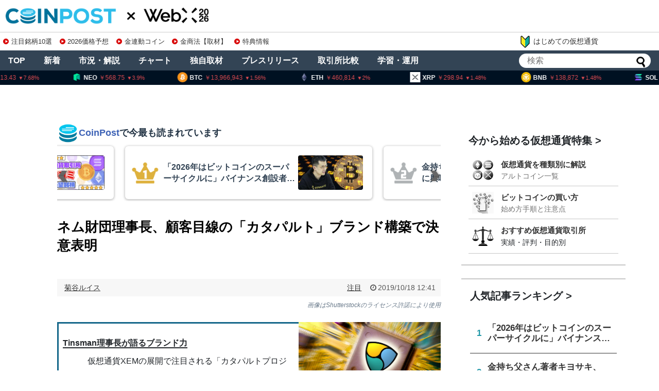

--- FILE ---
content_type: text/html; charset=UTF-8
request_url: https://api.coinpost-ext.com/newfnd.php?p=8
body_size: 98
content:
document.write('<div class="hometop_fandarea-list-content"><div class="hometop_fandarea-date"><span>1/25</span><span>9:00</span></div><div class="hometop_fandarea-text"><div class="hometop_fandarea-star star-3"></div><h4 class="hometop_fandarea-txt">Humanity（H）トークンアンロック</h4></div></div><div class="hometop_fandarea-list-content"><div class="hometop_fandarea-date"><span>1/25</span><span>19:00</span></div><div class="hometop_fandarea-text"><div class="hometop_fandarea-star star-3"></div><h4 class="hometop_fandarea-txt">AltLayer（ALT）トークンアンロック</h4></div></div><div class="hometop_fandarea-list-content"><div class="hometop_fandarea-date"><span>1/25</span><span>21:00</span></div><div class="hometop_fandarea-text"><div class="hometop_fandarea-star star-3"></div><h4 class="hometop_fandarea-txt">Plasma（XPL）トークンアンロック</h4></div></div><div class="hometop_fandarea-list-content"><div class="hometop_fandarea-date"><span>1/26</span><span>9:00</span></div><div class="hometop_fandarea-text"><div class="hometop_fandarea-star star-3"></div><h4 class="hometop_fandarea-txt">Bitget Token（BGB）トークンアンロック</h4></div></div><div class="hometop_fandarea-list-content"><div class="hometop_fandarea-date"><span>1/28</span><span>19:00</span></div><div class="hometop_fandarea-text"><div class="hometop_fandarea-star star-3"></div><h4 class="hometop_fandarea-txt">Sign（SIGN）トークンアンロック</h4></div></div><div class="hometop_fandarea-list-content"><div class="hometop_fandarea-date"><span>1/29</span><span>4:00</span></div><div class="hometop_fandarea-text"><div class="hometop_fandarea-star star-4"></div><h4 class="hometop_fandarea-txt">米連邦公開市場委員会（FOMC）政策金利発表</h4></div></div><div class="hometop_fandarea-list-content"><div class="hometop_fandarea-date"><span>1/29</span><span>22:30</span></div><div class="hometop_fandarea-text"><div class="hometop_fandarea-star star-3"></div><h4 class="hometop_fandarea-txt">米個人消費支出（PCE）：25年12月結果</h4></div></div><div class="hometop_fandarea-list-content"><div class="hometop_fandarea-date"><span>1/30</span><span>1:00</span></div><div class="hometop_fandarea-text"><div class="hometop_fandarea-star star-4"></div><h4 class="hometop_fandarea-txt">【CME】ビットコイン先物SQ</h4></div></div>');

--- FILE ---
content_type: text/html; charset=utf-8
request_url: https://www.google.com/recaptcha/api2/aframe
body_size: 268
content:
<!DOCTYPE HTML><html><head><meta http-equiv="content-type" content="text/html; charset=UTF-8"></head><body><script nonce="QTdYn5pEZzzuBQ0L7WzhnQ">/** Anti-fraud and anti-abuse applications only. See google.com/recaptcha */ try{var clients={'sodar':'https://pagead2.googlesyndication.com/pagead/sodar?'};window.addEventListener("message",function(a){try{if(a.source===window.parent){var b=JSON.parse(a.data);var c=clients[b['id']];if(c){var d=document.createElement('img');d.src=c+b['params']+'&rc='+(localStorage.getItem("rc::a")?sessionStorage.getItem("rc::b"):"");window.document.body.appendChild(d);sessionStorage.setItem("rc::e",parseInt(sessionStorage.getItem("rc::e")||0)+1);localStorage.setItem("rc::h",'1769247378811');}}}catch(b){}});window.parent.postMessage("_grecaptcha_ready", "*");}catch(b){}</script></body></html>